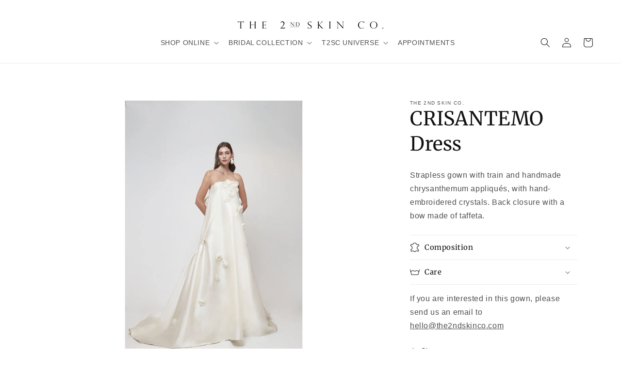

--- FILE ---
content_type: text/javascript
request_url: https://the2ndskinco.com/cdn/shop/t/3/assets/custom.js?v=70857417439453674511692567939
body_size: -367
content:
const modal=document.getElementById("modal"),videoPlayer=document.getElementById("video-player"),closeButton=document.getElementById("close-button"),videoButtons=document.querySelectorAll(".video-button");videoButtons.forEach(button=>{button.addEventListener("click",()=>{const videoUrl=button.getAttribute("data-source");openModal(videoUrl)})});function openModal(videoUrl){videoPlayer.src=videoUrl,modal.style.display="block"}function closeModal(){videoPlayer.src="",modal.style.display="none"}closeButton.addEventListener("click",closeModal),modal.addEventListener("click",closeModal),videoPlayer.addEventListener("click",event=>{event.stopPropagation()});
//# sourceMappingURL=/cdn/shop/t/3/assets/custom.js.map?v=70857417439453674511692567939
